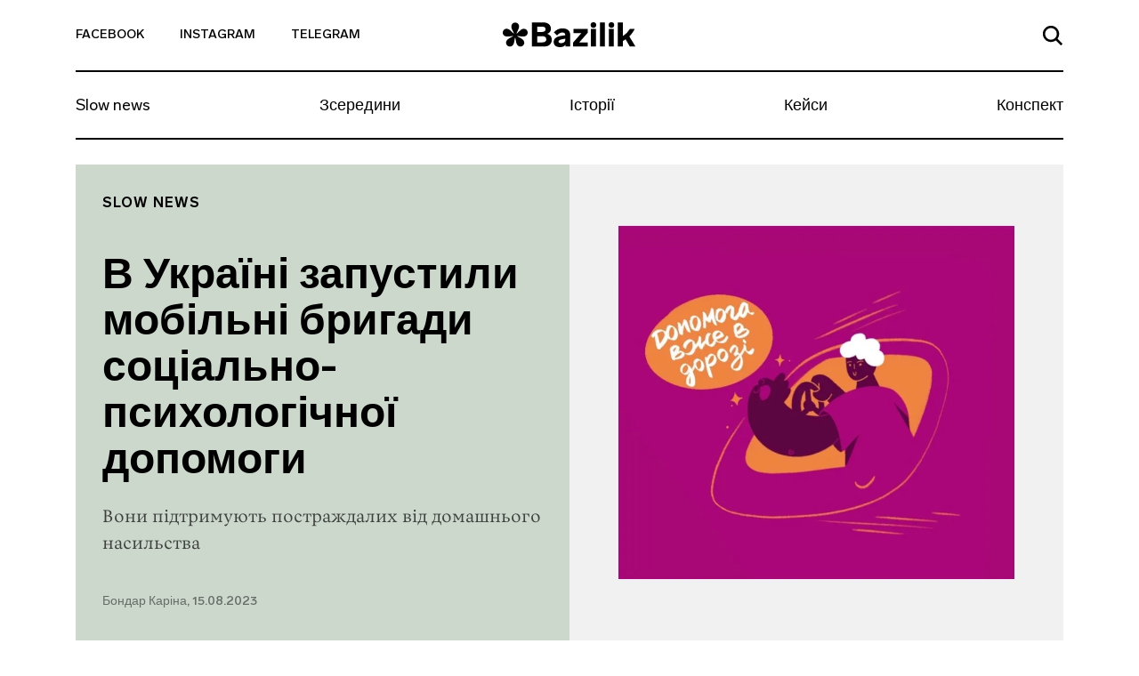

--- FILE ---
content_type: text/html; charset=UTF-8
request_url: https://bazilik.media/v-ukraini-zapustyly-mobilni-bryhady-sotsialno-psykholohichnoi-dopomohy/
body_size: 28731
content:
<!doctype html><html lang="uk" prefix="og: http://ogp.me/ns# article: http://ogp.me/ns/article#" prefix="og: https://ogp.me/ns#"><head><script data-no-optimize="1">var litespeed_docref=sessionStorage.getItem("litespeed_docref");litespeed_docref&&(Object.defineProperty(document,"referrer",{get:function(){return litespeed_docref}}),sessionStorage.removeItem("litespeed_docref"));</script> <meta charset="UTF-8"><meta name="viewport" content="width=device-width, initial-scale=1"><link rel="profile" href="https://gmpg.org/xfn/11"><style>img:is([sizes="auto" i], [sizes^="auto," i]) { contain-intrinsic-size: 3000px 1500px }</style><title>В Україні запустили мобільні бригади соціально-психологічної допомоги   - Bazilik Media</title><meta name="description" content="Вони підтримують постраждалих від домашнього насильства"/><meta name="robots" content="follow, index, max-snippet:-1, max-video-preview:-1, max-image-preview:large"/><link rel="canonical" href="https://bazilik.media/v-ukraini-zapustyly-mobilni-bryhady-sotsialno-psykholohichnoi-dopomohy/" /><meta property="og:locale" content="uk_UA" /><meta property="og:type" content="article" /><meta property="og:title" content="В Україні запустили мобільні бригади соціально-психологічної допомоги   - Bazilik Media" /><meta property="og:description" content="Вони підтримують постраждалих від домашнього насильства" /><meta property="og:url" content="https://bazilik.media/v-ukraini-zapustyly-mobilni-bryhady-sotsialno-psykholohichnoi-dopomohy/" /><meta property="og:site_name" content="Bazilik Media" /><meta property="article:publisher" content="https://www.facebook.com/bazilikschool/" /><meta property="article:section" content="Slow news" /><meta property="og:image" content="https://bazilik.media/wp-content/uploads/2023/08/15/img_3909.jpeg" /><meta property="og:image:secure_url" content="https://bazilik.media/wp-content/uploads/2023/08/15/img_3909.jpeg" /><meta property="og:image:width" content="1920" /><meta property="og:image:height" content="1010" /><meta property="og:image:alt" content="В Україні запустили мобільні бригади соціально-психологічної допомоги  " /><meta property="og:image:type" content="image/jpeg" /><meta property="article:published_time" content="2023-08-15T17:20:50+03:00" /><meta name="twitter:card" content="summary_large_image" /><meta name="twitter:title" content="В Україні запустили мобільні бригади соціально-психологічної допомоги   - Bazilik Media" /><meta name="twitter:description" content="Вони підтримують постраждалих від домашнього насильства" /><meta name="twitter:image" content="https://bazilik.media/wp-content/uploads/2023/08/15/img_3909.jpeg" /><meta name="twitter:label1" content="Написано" /><meta name="twitter:data1" content="Бондар Каріна" /><meta name="twitter:label2" content="Час для читання" /><meta name="twitter:data2" content="Менше хвилини" /> <script type="application/ld+json" class="rank-math-schema">{"@context":"https://schema.org","@graph":[{"@type":["NewsMediaOrganization","Organization"],"@id":"https://bazilik.media/#organization","name":"Bazilik Media","url":"https://bazilik.media","sameAs":["https://www.facebook.com/bazilikschool/","https://www.instagram.com/bazilik_school/"]},{"@type":"WebSite","@id":"https://bazilik.media/#website","url":"https://bazilik.media","name":"Bazilik Media","alternateName":"\u0411\u0430\u0437\u0438\u043b\u0456\u043a \u043c\u0435\u0434\u0456\u0430","publisher":{"@id":"https://bazilik.media/#organization"},"inLanguage":"uk"},{"@type":"ImageObject","@id":"https://bazilik.media/wp-content/uploads/2023/08/15/img_3909.jpeg","url":"https://bazilik.media/wp-content/uploads/2023/08/15/img_3909.jpeg","width":"1920","height":"1010","inLanguage":"uk"},{"@type":"WebPage","@id":"https://bazilik.media/v-ukraini-zapustyly-mobilni-bryhady-sotsialno-psykholohichnoi-dopomohy/#webpage","url":"https://bazilik.media/v-ukraini-zapustyly-mobilni-bryhady-sotsialno-psykholohichnoi-dopomohy/","name":"\u0412 \u0423\u043a\u0440\u0430\u0457\u043d\u0456 \u0437\u0430\u043f\u0443\u0441\u0442\u0438\u043b\u0438 \u043c\u043e\u0431\u0456\u043b\u044c\u043d\u0456 \u0431\u0440\u0438\u0433\u0430\u0434\u0438 \u0441\u043e\u0446\u0456\u0430\u043b\u044c\u043d\u043e-\u043f\u0441\u0438\u0445\u043e\u043b\u043e\u0433\u0456\u0447\u043d\u043e\u0457 \u0434\u043e\u043f\u043e\u043c\u043e\u0433\u0438\u00a0\u00a0 - Bazilik Media","datePublished":"2023-08-15T17:20:50+03:00","dateModified":"2023-08-15T17:20:50+03:00","isPartOf":{"@id":"https://bazilik.media/#website"},"primaryImageOfPage":{"@id":"https://bazilik.media/wp-content/uploads/2023/08/15/img_3909.jpeg"},"inLanguage":"uk"},{"@type":"Person","@id":"https://bazilik.media/author/karina-bondar/","name":"\u0411\u043e\u043d\u0434\u0430\u0440 \u041a\u0430\u0440\u0456\u043d\u0430","url":"https://bazilik.media/author/karina-bondar/","image":{"@type":"ImageObject","@id":"https://bazilik.media/wp-content/litespeed/avatar/89f5e9958b37eab6875428b53cf44909.jpg?ver=1768390646","url":"https://bazilik.media/wp-content/litespeed/avatar/89f5e9958b37eab6875428b53cf44909.jpg?ver=1768390646","caption":"\u0411\u043e\u043d\u0434\u0430\u0440 \u041a\u0430\u0440\u0456\u043d\u0430","inLanguage":"uk"},"worksFor":{"@id":"https://bazilik.media/#organization"}},{"@type":"NewsArticle","headline":"\u0412 \u0423\u043a\u0440\u0430\u0457\u043d\u0456 \u0437\u0430\u043f\u0443\u0441\u0442\u0438\u043b\u0438 \u043c\u043e\u0431\u0456\u043b\u044c\u043d\u0456 \u0431\u0440\u0438\u0433\u0430\u0434\u0438 \u0441\u043e\u0446\u0456\u0430\u043b\u044c\u043d\u043e-\u043f\u0441\u0438\u0445\u043e\u043b\u043e\u0433\u0456\u0447\u043d\u043e\u0457 \u0434\u043e\u043f\u043e\u043c\u043e\u0433\u0438\u00a0\u00a0 - Bazilik Media","datePublished":"2023-08-15T17:20:50+03:00","dateModified":"2023-08-15T17:20:50+03:00","author":{"@id":"https://bazilik.media/author/karina-bondar/","name":"\u0411\u043e\u043d\u0434\u0430\u0440 \u041a\u0430\u0440\u0456\u043d\u0430"},"publisher":{"@id":"https://bazilik.media/#organization"},"description":"\u0412\u043e\u043d\u0438 \u043f\u0456\u0434\u0442\u0440\u0438\u043c\u0443\u044e\u0442\u044c \u043f\u043e\u0441\u0442\u0440\u0430\u0436\u0434\u0430\u043b\u0438\u0445 \u0432\u0456\u0434 \u0434\u043e\u043c\u0430\u0448\u043d\u044c\u043e\u0433\u043e \u043d\u0430\u0441\u0438\u043b\u044c\u0441\u0442\u0432\u0430","name":"\u0412 \u0423\u043a\u0440\u0430\u0457\u043d\u0456 \u0437\u0430\u043f\u0443\u0441\u0442\u0438\u043b\u0438 \u043c\u043e\u0431\u0456\u043b\u044c\u043d\u0456 \u0431\u0440\u0438\u0433\u0430\u0434\u0438 \u0441\u043e\u0446\u0456\u0430\u043b\u044c\u043d\u043e-\u043f\u0441\u0438\u0445\u043e\u043b\u043e\u0433\u0456\u0447\u043d\u043e\u0457 \u0434\u043e\u043f\u043e\u043c\u043e\u0433\u0438\u00a0\u00a0 - Bazilik Media","@id":"https://bazilik.media/v-ukraini-zapustyly-mobilni-bryhady-sotsialno-psykholohichnoi-dopomohy/#richSnippet","isPartOf":{"@id":"https://bazilik.media/v-ukraini-zapustyly-mobilni-bryhady-sotsialno-psykholohichnoi-dopomohy/#webpage"},"image":{"@id":"https://bazilik.media/wp-content/uploads/2023/08/15/img_3909.jpeg"},"inLanguage":"uk","mainEntityOfPage":{"@id":"https://bazilik.media/v-ukraini-zapustyly-mobilni-bryhady-sotsialno-psykholohichnoi-dopomohy/#webpage"}}]}</script> <link rel='dns-prefetch' href='//cdnjs.cloudflare.com' /><link rel='dns-prefetch' href='//stackpath.bootstrapcdn.com' /><link rel='dns-prefetch' href='//cdn.jsdelivr.net' /><link rel='dns-prefetch' href='//ceditor.setka.io' /><link rel="alternate" type="application/rss+xml" title="Bazilik Media &raquo; стрічка" href="https://bazilik.media/feed/" /><link rel="alternate" type="application/rss+xml" title="Bazilik Media &raquo; Канал коментарів" href="https://bazilik.media/comments/feed/" /><style id="litespeed-ccss">ul{box-sizing:border-box}:root{--wp--preset--font-size--normal:16px;--wp--preset--font-size--huge:42px}:root{--wp--preset--aspect-ratio--square:1;--wp--preset--aspect-ratio--4-3:4/3;--wp--preset--aspect-ratio--3-4:3/4;--wp--preset--aspect-ratio--3-2:3/2;--wp--preset--aspect-ratio--2-3:2/3;--wp--preset--aspect-ratio--16-9:16/9;--wp--preset--aspect-ratio--9-16:9/16;--wp--preset--color--black:#000;--wp--preset--color--cyan-bluish-gray:#abb8c3;--wp--preset--color--white:#fff;--wp--preset--color--pale-pink:#f78da7;--wp--preset--color--vivid-red:#cf2e2e;--wp--preset--color--luminous-vivid-orange:#ff6900;--wp--preset--color--luminous-vivid-amber:#fcb900;--wp--preset--color--light-green-cyan:#7bdcb5;--wp--preset--color--vivid-green-cyan:#00d084;--wp--preset--color--pale-cyan-blue:#8ed1fc;--wp--preset--color--vivid-cyan-blue:#0693e3;--wp--preset--color--vivid-purple:#9b51e0;--wp--preset--gradient--vivid-cyan-blue-to-vivid-purple:linear-gradient(135deg,rgba(6,147,227,1) 0%,#9b51e0 100%);--wp--preset--gradient--light-green-cyan-to-vivid-green-cyan:linear-gradient(135deg,#7adcb4 0%,#00d082 100%);--wp--preset--gradient--luminous-vivid-amber-to-luminous-vivid-orange:linear-gradient(135deg,rgba(252,185,0,1) 0%,rgba(255,105,0,1) 100%);--wp--preset--gradient--luminous-vivid-orange-to-vivid-red:linear-gradient(135deg,rgba(255,105,0,1) 0%,#cf2e2e 100%);--wp--preset--gradient--very-light-gray-to-cyan-bluish-gray:linear-gradient(135deg,#eee 0%,#a9b8c3 100%);--wp--preset--gradient--cool-to-warm-spectrum:linear-gradient(135deg,#4aeadc 0%,#9778d1 20%,#cf2aba 40%,#ee2c82 60%,#fb6962 80%,#fef84c 100%);--wp--preset--gradient--blush-light-purple:linear-gradient(135deg,#ffceec 0%,#9896f0 100%);--wp--preset--gradient--blush-bordeaux:linear-gradient(135deg,#fecda5 0%,#fe2d2d 50%,#6b003e 100%);--wp--preset--gradient--luminous-dusk:linear-gradient(135deg,#ffcb70 0%,#c751c0 50%,#4158d0 100%);--wp--preset--gradient--pale-ocean:linear-gradient(135deg,#fff5cb 0%,#b6e3d4 50%,#33a7b5 100%);--wp--preset--gradient--electric-grass:linear-gradient(135deg,#caf880 0%,#71ce7e 100%);--wp--preset--gradient--midnight:linear-gradient(135deg,#020381 0%,#2874fc 100%);--wp--preset--font-size--small:13px;--wp--preset--font-size--medium:20px;--wp--preset--font-size--large:36px;--wp--preset--font-size--x-large:42px;--wp--preset--spacing--20:.44rem;--wp--preset--spacing--30:.67rem;--wp--preset--spacing--40:1rem;--wp--preset--spacing--50:1.5rem;--wp--preset--spacing--60:2.25rem;--wp--preset--spacing--70:3.38rem;--wp--preset--spacing--80:5.06rem;--wp--preset--shadow--natural:6px 6px 9px rgba(0,0,0,.2);--wp--preset--shadow--deep:12px 12px 50px rgba(0,0,0,.4);--wp--preset--shadow--sharp:6px 6px 0px rgba(0,0,0,.2);--wp--preset--shadow--outlined:6px 6px 0px -3px rgba(255,255,255,1),6px 6px rgba(0,0,0,1);--wp--preset--shadow--crisp:6px 6px 0px rgba(0,0,0,1)}html{line-height:1.15;-webkit-text-size-adjust:100%}body{margin:0}h1{font-size:2em;margin:.67em 0}a{background-color:transparent}img{border-style:none}button,input{font-family:inherit;font-size:100%;line-height:1.15;margin:0}button,input{overflow:visible}button{text-transform:none}button,[type=button]{-webkit-appearance:button}button::-moz-focus-inner,[type=button]::-moz-focus-inner{border-style:none;padding:0}button:-moz-focusring,[type=button]:-moz-focusring{outline:1px dotted ButtonText}::-webkit-file-upload-button{-webkit-appearance:button;font:inherit}:root{--blue:#007bff;--indigo:#6610f2;--purple:#6f42c1;--pink:#e83e8c;--red:#dc3545;--orange:#fd7e14;--yellow:#ffc107;--green:#28a745;--teal:#20c997;--cyan:#17a2b8;--white:#fff;--gray:#6c757d;--gray-dark:#343a40;--primary:#007bff;--secondary:#6c757d;--success:#28a745;--info:#17a2b8;--warning:#ffc107;--danger:#dc3545;--light:#f8f9fa;--dark:#343a40;--breakpoint-xs:0;--breakpoint-sm:576px;--breakpoint-md:768px;--breakpoint-lg:992px;--breakpoint-xl:1200px;--font-family-sans-serif:-apple-system,BlinkMacSystemFont,"Segoe UI",Roboto,"Helvetica Neue",Arial,"Noto Sans",sans-serif,"Apple Color Emoji","Segoe UI Emoji","Segoe UI Symbol","Noto Color Emoji";--font-family-monospace:SFMono-Regular,Menlo,Monaco,Consolas,"Liberation Mono","Courier New",monospace}*,:before,:after{box-sizing:border-box}html{font-family:sans-serif;line-height:1.15;-webkit-text-size-adjust:100%}header,nav,section{display:block}body{margin:0;font-family:-apple-system,BlinkMacSystemFont,Segoe UI,Roboto,Helvetica Neue,Arial,Noto Sans,sans-serif,Apple Color Emoji,Segoe UI Emoji,Segoe UI Symbol,Noto Color Emoji;font-size:1rem;font-weight:400;line-height:1.5;color:#212529;text-align:left;background-color:#fff}h1{margin-top:0;margin-bottom:.5rem}ul{margin-top:0;margin-bottom:1rem}a{color:#007bff;text-decoration:none;background-color:transparent}img{vertical-align:middle;border-style:none}svg{overflow:hidden;vertical-align:middle}button{border-radius:0}input,button{margin:0;font-family:inherit;font-size:inherit;line-height:inherit}button,input{overflow:visible}button{text-transform:none}button,[type=button]{-webkit-appearance:button}button::-moz-focus-inner,[type=button]::-moz-focus-inner{padding:0;border-style:none}::-webkit-file-upload-button{font:inherit;-webkit-appearance:button}h1{margin-bottom:.5rem;font-weight:500;line-height:1.2}h1{font-size:2.5rem}.container{width:100%;padding-right:15px;padding-left:15px;margin-right:auto;margin-left:auto}.row{display:-ms-flexbox;display:flex;-ms-flex-wrap:wrap;flex-wrap:wrap;margin-right:-15px;margin-left:-15px}.no-gutters{margin-right:0;margin-left:0}.no-gutters>[class*=col-]{padding-right:0;padding-left:0}.col-3,.col-6,.col-12,.col-md-4,.col-md-6,.col-lg-4{position:relative;width:100%;padding-right:15px;padding-left:15px}.col-3{-ms-flex:0 0 25%;flex:0 0 25%;max-width:25%}.col-6{-ms-flex:0 0 50%;flex:0 0 50%;max-width:50%}.col-12{-ms-flex:0 0 100%;flex:0 0 100%;max-width:100%}.form-control{display:block;width:100%;height:calc(1.5em + .75rem + 2px);padding:.375rem .75rem;font-size:1rem;font-weight:400;line-height:1.5;color:#495057;background-color:#fff;background-clip:padding-box;border:1px solid #ced4da;border-radius:.25rem}.form-control::-ms-expand{background-color:transparent;border:0}.form-control:-ms-input-placeholder{color:#6c757d;opacity:1}.collapse:not(.show){display:none}.navbar{position:relative;display:-ms-flexbox;display:flex;-ms-flex-wrap:wrap;flex-wrap:wrap;-ms-flex-align:center;align-items:center;-ms-flex-pack:justify;justify-content:space-between;padding:.5rem 1rem}.navbar-collapse{-ms-flex-preferred-size:100%;flex-basis:100%;-ms-flex-positive:1;flex-grow:1;-ms-flex-align:center;align-items:center}.navbar-toggler{padding:.25rem .75rem;font-size:1.25rem;line-height:1;background-color:transparent;border:1px solid transparent;border-radius:.25rem}.navbar-toggler-icon{display:inline-block;width:1.5em;height:1.5em;vertical-align:middle;content:"";background:no-repeat center center;background-size:100% 100%}.d-flex{display:-ms-flexbox!important;display:flex!important}.justify-content-end{-ms-flex-pack:end!important;justify-content:flex-end!important}.justify-content-center{-ms-flex-pack:center!important;justify-content:center!important}.justify-content-between{-ms-flex-pack:justify!important;justify-content:space-between!important}.align-items-end{-ms-flex-align:end!important;align-items:flex-end!important}.align-items-center{-ms-flex-align:center!important;align-items:center!important}.align-content-center{-ms-flex-line-pack:center!important;align-content:center!important}.w-100{width:100%!important}.text-left{text-align:left!important}.text-right{text-align:right!important}body,button,input{color:#212121;font-family:Lab Grotesque,sans-serif;font-size:10px;line-height:1.5}h1{clear:both}html{box-sizing:border-box}*,:before,:after{box-sizing:inherit}body{position:relative;background:#fff}ul{margin:0 0 1.5em 3em}ul{list-style:disc}img{height:auto;max-width:100%}.bz-fallback{display:none;position:absolute;top:0;bottom:0;left:0;right:0;width:100%;height:100%;z-index:15;background:rgba(255,255,255,.7)}button{border:1px solid;border-color:#ccc #ccc #bbb;border-radius:3px;background:#e6e6e6;color:rgba(0,0,0,.8);font-size:.04688rem;line-height:1;padding:.6em 1em .4em}input[type=text]{color:#000;border:1px solid #000;border-radius:0;padding:3px}a{color:#000}a:visited{color:#212121}.bz-header .mi-hidden{display:none}.bz-topnav{min-height:81px;background-color:#fff;border-bottom:2px solid #000;position:relative}.bz-topnav__social-link{display:inline-block;vertical-align:middle;font-family:Lab Grotesque,sans-serif;font-size:14px;font-weight:500;color:#000;text-transform:uppercase;padding-top:25px;padding-bottom:25px}.bz-topnav__logo{display:inline-block;vertical-align:middle}.bz-topnav__search-link{display:inline-block}.bz-topnav__search-icon{max-width:22px}.bz-topnav__toggler{border:0;padding-right:0;margin-left:40px;vertical-align:middle;margin-top:-3px}.bz-topnav__toggler-icon{width:26px;height:18px;display:block}.bz-nav{padding-left:0;padding-right:0}.bz-nav__list{width:100%;margin:0!important;padding:0;list-style-type:none;overflow-y:hidden}.bz-nav__link{font-family:Lab Grotesque,sans-serif;font-size:18px;font-weight:400;color:#000;line-height:22px;display:block}.bz-nav__item{-ms-flex:0 0 auto;flex:0 0 auto;width:auto;max-width:100%}.bz-nav__item+.bz-nav__item .bz-nav__link{padding-left:10px;padding-right:10px}.bz-nav__item:last-of-type .bz-nav__link{padding-right:0}.bz-nav__item .bz-nav__link{padding-right:10px}.bz-nav__collapse{overflow:hidden}.bz-search{display:none;position:absolute;top:100%;width:100%;left:0;right:0;padding-top:45px;padding-bottom:68px;padding-left:15px;padding-right:15px;z-index:15;background-color:#fff}.bz-search-close{height:19px;width:19px;margin-right:17px;padding:0;background-color:transparent;border:0;margin-bottom:2px}.bz-search input.bz-search-input{max-width:656px;width:100%;font-family:Lab Grotesque,sans-serif;font-size:16px;font-weight:500;color:#000;line-height:19px;padding-bottom:5px;padding-left:15px;padding-right:15px;border-radius:0;border-left:0;border-top:0;border-right:0;border-bottom:2px solid #000}.bz-search input.bz-search-input::-webkit-input-placeholder{color:#000;font-size:16px;font-weight:500}.bz-search input.bz-search-input::-moz-placeholder{color:#000;font-size:16px;font-weight:500}.bz-search input.bz-search-input:-moz-placeholder{color:#000;font-size:16px;font-weight:500}.bz-search input.bz-search-input:-ms-input-placeholder{color:#000;font-size:16px;font-weight:500}.bz-subscribe__msg{display:none;background-color:#000;position:absolute;left:0;right:0;top:0;bottom:0}.bz-subscribe__msg-wrap{position:relative}.bz-subscribe__msg-wrap,.bz-subscribe__msg-row{height:100%}.bz-subscribe--hidden{display:none}.bz-subscribe__text{font-family:Lab Grotesque,sans-serif;font-size:22px;font-weight:500;color:#fff}.bz-subscribe__close{position:absolute;right:13px;top:14px;width:40px;height:40px;border-radius:50%;text-align:center;padding:9px;background-color:#fff;z-index:9}.bz-subscribe button.bz-subscribe__btn .bz-subscribe__btn-icon{display:none}.bz-article{padding-top:50px;background-color:#fff}.bz-post-header-5 .bz-header{background-size:cover;width:100%}.bz-post-header-5 .bz-post-header__inf-box{display:-ms-flexbox;display:flex;-ms-flex-direction:column;flex-direction:column;-ms-flex-pack:justify;justify-content:space-between;min-height:100%;background-color:#f1f1f1}.bz-post-header-5 .bz-post-header__wrap{min-height:585px;padding-bottom:30px}.bz-post-header-5 .bz-post-header__categories{display:-ms-flexbox;display:flex;-ms-flex-wrap:wrap;flex-wrap:wrap;margin-bottom:30px}.bz-post-header-5 .bz-post-header__category{text-transform:uppercase;display:block;letter-spacing:1px}.bz-post-header-5 .bz-post-header__title{margin-bottom:20px}.bz-post-header-5 .bz-post-header__desc{line-height:1.5;margin-bottom:30px}.bz-post-header-5 .bz-post-header__author{display:block;line-height:17px;font-family:Lab Grotesque,sans-serif;font-size:14px;font-weight:500;color:rgba(0,0,0,.5)}.bz-post-header-5 .bz-post-header__author:visited{color:rgba(0,0,0,.5)}.bz-post-header-5 .bz-topnav{background-color:transparent}.bz-post-header-5 .bz-topnav__social-link{font-family:Lab Grotesque,sans-serif;font-size:14px;font-weight:500;color:#000}.bz-post-header-5 .bz-nav:after{display:none}@media (min-width:320px){.bz-post-header-5 .bz-topnav{border-bottom:2px solid #000!important}.bz-post-header-5 .bz-topnav .bz-topnav__search-icon{fill:#000!important}.bz-post-header-5 .bz-nav__list{border-bottom:2px solid #000!important}.bz-post-header-5 .bz-nav__link{font-family:Lab Grotesque,sans-serif;font-size:18px;font-weight:400;color:#000;line-height:1.1}}@media (min-width:576px){.container{max-width:540px}}@media (min-width:768px){.container{max-width:720px}.col-md-4{-ms-flex:0 0 33.33333%;flex:0 0 33.33333%;max-width:33.33333%}.col-md-6{-ms-flex:0 0 50%;flex:0 0 50%;max-width:50%}.bz-post-header-5 .bz-header .bz-header__img{display:none}.bz-post-header-5 .bz-post-header__img{background-size:cover;background-position:center center;width:100%}.bz-post-header-5 .bz-post-header__wrap{padding-top:20px}.bz-post-header-5 .bz-post-header__category{font-family:Lab Grotesque,sans-serif;font-size:16px;font-weight:600;color:#000;line-height:19px}.bz-post-header-5 .bz-post-header__category:visited{color:#000}}@media (min-width:768px) and (max-width:991px){.bz-post-header-5 .bz-post-header__inf-box{padding:28px}.bz-post-header-5 .bz-post-header__category{margin-bottom:5px}.bz-post-header-5 .bz-post-header__title{font-family:Lab Grotesque,sans-serif;font-size:25px;font-weight:600;color:#000;line-height:1.1}.bz-post-header-5 .bz-post-header__desc{font-family:Vesterbro,sans-serif;font-size:18px;font-weight:300;color:rgba(0,0,0,.7)}}@media (min-width:991px){.bz-post-header-5 .bz-post-header__inf-box{padding:35px 30px}.bz-post-header-5 .bz-post-header__category{margin-bottom:5px}}@media (min-width:992px){.container{max-width:960px}.col-lg-4{-ms-flex:0 0 33.33333%;flex:0 0 33.33333%;max-width:33.33333%}.navbar-expand-lg{-ms-flex-flow:row nowrap;flex-flow:row nowrap;-ms-flex-pack:start;justify-content:flex-start}.navbar-expand-lg .navbar-collapse{display:-ms-flexbox!important;display:flex!important;-ms-flex-preferred-size:auto;flex-basis:auto}.text-lg-center{text-align:center!important}.bz-post-header-5 .bz-post-header__title{font-family:Lab Grotesque,sans-serif;font-size:48px;font-weight:600;color:#000;line-height:1.1}.bz-post-header-5 .bz-post-header__desc{font-family:Vesterbro,sans-serif;font-size:20px;font-weight:300;color:rgba(0,0,0,.7)}.bz-topnav__toggler{display:none}.bz-topnav__social-link{padding-right:40px}.bz-topnav__logo{padding-top:7px;font-family:Lab Grotesque,sans-serif;font-size:38px;font-weight:800;color:#000}.bz-topnav__search-link{padding:24px 0}.bz-nav__link{padding-top:21px;padding-bottom:26px}}@media (min-width:1200px){.container{max-width:1140px}}@media (max-width:991px){body.bz-line-mobile .bz-nav__list{border-bottom:2px solid #000}.bz-topnav__social-link{padding-right:15px}.bz-topnav__logo{padding:15px 0;font-family:Lab Grotesque,sans-serif;font-size:24px;font-weight:800;color:#000}.bz-topnav__search-link{padding:26px 0}.bz-nav__list{overflow-x:scroll}.bz-nav__link{padding-top:13px;padding-bottom:18px}}@media (max-width:767px){.bz-post-header-5 .bz-header{background-image:none!important;background-color:#f1f1f1}.bz-post-header-5 .bz-header .bz-header__img{display:block;margin:20px auto 25px;background-size:cover;background-position:center center;height:264px}.bz-post-header-5 .bz-post-header__img{display:none}.bz-post-header-5 .bz-post-header__inf-box{background-color:transparent}.bz-post-header-5 .bz-post-header__category{margin-top:5px;margin-bottom:5px;font-family:Lab Grotesque,sans-serif;font-size:10px;font-weight:600;color:#000;line-height:12px}.bz-post-header-5 .bz-post-header__category:visited{color:#000}.bz-post-header-5 .bz-post-header__title{font-family:Lab Grotesque,sans-serif;font-size:32px;font-weight:600;color:#000;line-height:38px}.bz-post-header-5 .bz-post-header__desc{font-family:Vesterbro,sans-serif;font-size:20px;font-weight:300;color:rgba(0,0,0,.7)}.bz-post-header-5 .bz-post-header__author{margin-bottom:20px}.bz-post-header-5 .bz-post-header__categories{margin-top:14px}.bz-nav__item:last-of-type .bz-nav__link{padding-right:30px}.bz-hidden-sm{display:none}.bz-nav{overflow:hidden;position:relative}.bz-nav:after{content:"";width:54px;height:100%;display:block;position:absolute;top:0;right:0;background:linear-gradient(270deg,#fff 2.27%,rgba(255,255,255,.5) 52.58%,rgba(255,255,255,0) 87.04%)}.bz-hidden-sm{display:none}}</style><link rel="preload" data-asynced="1" data-optimized="2" as="style" onload="this.onload=null;this.rel='stylesheet'" href="https://bazilik.media/wp-content/litespeed/ucss/d6ca7e4896929b30c8771738d40a0743.css?ver=96a2a" /><script data-optimized="1" type="litespeed/javascript" data-src="https://bazilik.media/wp-content/plugins/litespeed-cache/assets/js/css_async.min.js"></script> <style id='safe-svg-svg-icon-style-inline-css' type='text/css'>.safe-svg-cover{text-align:center}.safe-svg-cover .safe-svg-inside{display:inline-block;max-width:100%}.safe-svg-cover svg{height:100%;max-height:100%;max-width:100%;width:100%}</style><style id='classic-theme-styles-inline-css' type='text/css'>/*! This file is auto-generated */
.wp-block-button__link{color:#fff;background-color:#32373c;border-radius:9999px;box-shadow:none;text-decoration:none;padding:calc(.667em + 2px) calc(1.333em + 2px);font-size:1.125em}.wp-block-file__button{background:#32373c;color:#fff;text-decoration:none}</style><style id='global-styles-inline-css' type='text/css'>:root{--wp--preset--aspect-ratio--square: 1;--wp--preset--aspect-ratio--4-3: 4/3;--wp--preset--aspect-ratio--3-4: 3/4;--wp--preset--aspect-ratio--3-2: 3/2;--wp--preset--aspect-ratio--2-3: 2/3;--wp--preset--aspect-ratio--16-9: 16/9;--wp--preset--aspect-ratio--9-16: 9/16;--wp--preset--color--black: #000000;--wp--preset--color--cyan-bluish-gray: #abb8c3;--wp--preset--color--white: #ffffff;--wp--preset--color--pale-pink: #f78da7;--wp--preset--color--vivid-red: #cf2e2e;--wp--preset--color--luminous-vivid-orange: #ff6900;--wp--preset--color--luminous-vivid-amber: #fcb900;--wp--preset--color--light-green-cyan: #7bdcb5;--wp--preset--color--vivid-green-cyan: #00d084;--wp--preset--color--pale-cyan-blue: #8ed1fc;--wp--preset--color--vivid-cyan-blue: #0693e3;--wp--preset--color--vivid-purple: #9b51e0;--wp--preset--gradient--vivid-cyan-blue-to-vivid-purple: linear-gradient(135deg,rgba(6,147,227,1) 0%,rgb(155,81,224) 100%);--wp--preset--gradient--light-green-cyan-to-vivid-green-cyan: linear-gradient(135deg,rgb(122,220,180) 0%,rgb(0,208,130) 100%);--wp--preset--gradient--luminous-vivid-amber-to-luminous-vivid-orange: linear-gradient(135deg,rgba(252,185,0,1) 0%,rgba(255,105,0,1) 100%);--wp--preset--gradient--luminous-vivid-orange-to-vivid-red: linear-gradient(135deg,rgba(255,105,0,1) 0%,rgb(207,46,46) 100%);--wp--preset--gradient--very-light-gray-to-cyan-bluish-gray: linear-gradient(135deg,rgb(238,238,238) 0%,rgb(169,184,195) 100%);--wp--preset--gradient--cool-to-warm-spectrum: linear-gradient(135deg,rgb(74,234,220) 0%,rgb(151,120,209) 20%,rgb(207,42,186) 40%,rgb(238,44,130) 60%,rgb(251,105,98) 80%,rgb(254,248,76) 100%);--wp--preset--gradient--blush-light-purple: linear-gradient(135deg,rgb(255,206,236) 0%,rgb(152,150,240) 100%);--wp--preset--gradient--blush-bordeaux: linear-gradient(135deg,rgb(254,205,165) 0%,rgb(254,45,45) 50%,rgb(107,0,62) 100%);--wp--preset--gradient--luminous-dusk: linear-gradient(135deg,rgb(255,203,112) 0%,rgb(199,81,192) 50%,rgb(65,88,208) 100%);--wp--preset--gradient--pale-ocean: linear-gradient(135deg,rgb(255,245,203) 0%,rgb(182,227,212) 50%,rgb(51,167,181) 100%);--wp--preset--gradient--electric-grass: linear-gradient(135deg,rgb(202,248,128) 0%,rgb(113,206,126) 100%);--wp--preset--gradient--midnight: linear-gradient(135deg,rgb(2,3,129) 0%,rgb(40,116,252) 100%);--wp--preset--font-size--small: 13px;--wp--preset--font-size--medium: 20px;--wp--preset--font-size--large: 36px;--wp--preset--font-size--x-large: 42px;--wp--preset--spacing--20: 0.44rem;--wp--preset--spacing--30: 0.67rem;--wp--preset--spacing--40: 1rem;--wp--preset--spacing--50: 1.5rem;--wp--preset--spacing--60: 2.25rem;--wp--preset--spacing--70: 3.38rem;--wp--preset--spacing--80: 5.06rem;--wp--preset--shadow--natural: 6px 6px 9px rgba(0, 0, 0, 0.2);--wp--preset--shadow--deep: 12px 12px 50px rgba(0, 0, 0, 0.4);--wp--preset--shadow--sharp: 6px 6px 0px rgba(0, 0, 0, 0.2);--wp--preset--shadow--outlined: 6px 6px 0px -3px rgba(255, 255, 255, 1), 6px 6px rgba(0, 0, 0, 1);--wp--preset--shadow--crisp: 6px 6px 0px rgba(0, 0, 0, 1);}:where(.is-layout-flex){gap: 0.5em;}:where(.is-layout-grid){gap: 0.5em;}body .is-layout-flex{display: flex;}.is-layout-flex{flex-wrap: wrap;align-items: center;}.is-layout-flex > :is(*, div){margin: 0;}body .is-layout-grid{display: grid;}.is-layout-grid > :is(*, div){margin: 0;}:where(.wp-block-columns.is-layout-flex){gap: 2em;}:where(.wp-block-columns.is-layout-grid){gap: 2em;}:where(.wp-block-post-template.is-layout-flex){gap: 1.25em;}:where(.wp-block-post-template.is-layout-grid){gap: 1.25em;}.has-black-color{color: var(--wp--preset--color--black) !important;}.has-cyan-bluish-gray-color{color: var(--wp--preset--color--cyan-bluish-gray) !important;}.has-white-color{color: var(--wp--preset--color--white) !important;}.has-pale-pink-color{color: var(--wp--preset--color--pale-pink) !important;}.has-vivid-red-color{color: var(--wp--preset--color--vivid-red) !important;}.has-luminous-vivid-orange-color{color: var(--wp--preset--color--luminous-vivid-orange) !important;}.has-luminous-vivid-amber-color{color: var(--wp--preset--color--luminous-vivid-amber) !important;}.has-light-green-cyan-color{color: var(--wp--preset--color--light-green-cyan) !important;}.has-vivid-green-cyan-color{color: var(--wp--preset--color--vivid-green-cyan) !important;}.has-pale-cyan-blue-color{color: var(--wp--preset--color--pale-cyan-blue) !important;}.has-vivid-cyan-blue-color{color: var(--wp--preset--color--vivid-cyan-blue) !important;}.has-vivid-purple-color{color: var(--wp--preset--color--vivid-purple) !important;}.has-black-background-color{background-color: var(--wp--preset--color--black) !important;}.has-cyan-bluish-gray-background-color{background-color: var(--wp--preset--color--cyan-bluish-gray) !important;}.has-white-background-color{background-color: var(--wp--preset--color--white) !important;}.has-pale-pink-background-color{background-color: var(--wp--preset--color--pale-pink) !important;}.has-vivid-red-background-color{background-color: var(--wp--preset--color--vivid-red) !important;}.has-luminous-vivid-orange-background-color{background-color: var(--wp--preset--color--luminous-vivid-orange) !important;}.has-luminous-vivid-amber-background-color{background-color: var(--wp--preset--color--luminous-vivid-amber) !important;}.has-light-green-cyan-background-color{background-color: var(--wp--preset--color--light-green-cyan) !important;}.has-vivid-green-cyan-background-color{background-color: var(--wp--preset--color--vivid-green-cyan) !important;}.has-pale-cyan-blue-background-color{background-color: var(--wp--preset--color--pale-cyan-blue) !important;}.has-vivid-cyan-blue-background-color{background-color: var(--wp--preset--color--vivid-cyan-blue) !important;}.has-vivid-purple-background-color{background-color: var(--wp--preset--color--vivid-purple) !important;}.has-black-border-color{border-color: var(--wp--preset--color--black) !important;}.has-cyan-bluish-gray-border-color{border-color: var(--wp--preset--color--cyan-bluish-gray) !important;}.has-white-border-color{border-color: var(--wp--preset--color--white) !important;}.has-pale-pink-border-color{border-color: var(--wp--preset--color--pale-pink) !important;}.has-vivid-red-border-color{border-color: var(--wp--preset--color--vivid-red) !important;}.has-luminous-vivid-orange-border-color{border-color: var(--wp--preset--color--luminous-vivid-orange) !important;}.has-luminous-vivid-amber-border-color{border-color: var(--wp--preset--color--luminous-vivid-amber) !important;}.has-light-green-cyan-border-color{border-color: var(--wp--preset--color--light-green-cyan) !important;}.has-vivid-green-cyan-border-color{border-color: var(--wp--preset--color--vivid-green-cyan) !important;}.has-pale-cyan-blue-border-color{border-color: var(--wp--preset--color--pale-cyan-blue) !important;}.has-vivid-cyan-blue-border-color{border-color: var(--wp--preset--color--vivid-cyan-blue) !important;}.has-vivid-purple-border-color{border-color: var(--wp--preset--color--vivid-purple) !important;}.has-vivid-cyan-blue-to-vivid-purple-gradient-background{background: var(--wp--preset--gradient--vivid-cyan-blue-to-vivid-purple) !important;}.has-light-green-cyan-to-vivid-green-cyan-gradient-background{background: var(--wp--preset--gradient--light-green-cyan-to-vivid-green-cyan) !important;}.has-luminous-vivid-amber-to-luminous-vivid-orange-gradient-background{background: var(--wp--preset--gradient--luminous-vivid-amber-to-luminous-vivid-orange) !important;}.has-luminous-vivid-orange-to-vivid-red-gradient-background{background: var(--wp--preset--gradient--luminous-vivid-orange-to-vivid-red) !important;}.has-very-light-gray-to-cyan-bluish-gray-gradient-background{background: var(--wp--preset--gradient--very-light-gray-to-cyan-bluish-gray) !important;}.has-cool-to-warm-spectrum-gradient-background{background: var(--wp--preset--gradient--cool-to-warm-spectrum) !important;}.has-blush-light-purple-gradient-background{background: var(--wp--preset--gradient--blush-light-purple) !important;}.has-blush-bordeaux-gradient-background{background: var(--wp--preset--gradient--blush-bordeaux) !important;}.has-luminous-dusk-gradient-background{background: var(--wp--preset--gradient--luminous-dusk) !important;}.has-pale-ocean-gradient-background{background: var(--wp--preset--gradient--pale-ocean) !important;}.has-electric-grass-gradient-background{background: var(--wp--preset--gradient--electric-grass) !important;}.has-midnight-gradient-background{background: var(--wp--preset--gradient--midnight) !important;}.has-small-font-size{font-size: var(--wp--preset--font-size--small) !important;}.has-medium-font-size{font-size: var(--wp--preset--font-size--medium) !important;}.has-large-font-size{font-size: var(--wp--preset--font-size--large) !important;}.has-x-large-font-size{font-size: var(--wp--preset--font-size--x-large) !important;}
:where(.wp-block-post-template.is-layout-flex){gap: 1.25em;}:where(.wp-block-post-template.is-layout-grid){gap: 1.25em;}
:where(.wp-block-columns.is-layout-flex){gap: 2em;}:where(.wp-block-columns.is-layout-grid){gap: 2em;}
:root :where(.wp-block-pullquote){font-size: 1.5em;line-height: 1.6;}</style><link data-asynced="1" as="style" onload="this.onload=null;this.rel='stylesheet'"  rel='preload' id='fontawesome-css' href='//cdnjs.cloudflare.com/ajax/libs/font-awesome/5.10.2/css/fontawesome.min.css?ver=6.7.4' type='text/css' media='all' /><link data-asynced="1" as="style" onload="this.onload=null;this.rel='stylesheet'"  rel='preload' id='all-min-css' href='//cdnjs.cloudflare.com/ajax/libs/font-awesome/5.10.2/css/all.min.css?ver=6.7.4' type='text/css' media='all' /><link data-asynced="1" as="style" onload="this.onload=null;this.rel='stylesheet'"  rel='preload' id='slickcss-css' href='//cdn.jsdelivr.net/npm/slick-carousel@1.8.1/slick/slick.css?ver=6.7.4' type='text/css' media='all' /> <script type="litespeed/javascript" data-src="https://bazilik.media/wp-includes/js/jquery/jquery.min.js" id="jquery-core-js"></script> <script id="bazilik-null-js-after" type="litespeed/javascript">var wpajax={"url":"https://bazilik.media/wp-admin/admin-ajax.php","nonce":"4514a184aa"};var theme_url="https://bazilik.media/wp-content/themes/bazilik"</script> <link rel="https://api.w.org/" href="https://bazilik.media/wp-json/" /><link rel="alternate" title="JSON" type="application/json" href="https://bazilik.media/wp-json/wp/v2/posts/93341" /><link rel="EditURI" type="application/rsd+xml" title="RSD" href="https://bazilik.media/xmlrpc.php?rsd" /><meta name="generator" content="WordPress 6.7.4" /><link rel='shortlink' href='https://bazilik.media/?p=93341' /><link rel="alternate" title="oEmbed (JSON)" type="application/json+oembed" href="https://bazilik.media/wp-json/oembed/1.0/embed?url=https%3A%2F%2Fbazilik.media%2Fv-ukraini-zapustyly-mobilni-bryhady-sotsialno-psykholohichnoi-dopomohy%2F" /><link rel="alternate" title="oEmbed (XML)" type="text/xml+oembed" href="https://bazilik.media/wp-json/oembed/1.0/embed?url=https%3A%2F%2Fbazilik.media%2Fv-ukraini-zapustyly-mobilni-bryhady-sotsialno-psykholohichnoi-dopomohy%2F&#038;format=xml" /><meta property="og:title" name="og:title" content="В Україні запустили мобільні бригади соціально-психологічної допомоги  " /><meta property="og:type" name="og:type" content="article" /><meta property="og:image" name="og:image" content="https://bazilik.media/wp-content/uploads/2023/08/15/img_3909-1024x539.jpeg" /><meta property="og:image" name="og:image" content="https://bazilik.media/wp-content/uploads/2023/08/15/banner_mb-1-1024x576.jpg" /><meta property="og:url" name="og:url" content="https://bazilik.media/v-ukraini-zapustyly-mobilni-bryhady-sotsialno-psykholohichnoi-dopomohy/" /><meta property="og:description" name="og:description" content="Вони підтримують постраждалих від домашнього насильства" /><meta property="og:locale" name="og:locale" content="uk" /><meta property="og:site_name" name="og:site_name" content="Bazilik Media" /><meta property="twitter:card" name="twitter:card" content="summary_large_image" /><meta property="article:section" name="article:section" content="Slow news" /><meta property="article:published_time" name="article:published_time" content="2023-08-15T17:20:50+03:00" /><meta property="article:modified_time" name="article:modified_time" content="2023-08-15T17:20:50+03:00" /><meta property="article:author" name="article:author" content="https://bazilik.media/author/karina-bondar/" /><meta name="generator" content="Elementor 3.33.4; features: e_font_icon_svg, additional_custom_breakpoints; settings: css_print_method-external, google_font-enabled, font_display-swap"> <script type="litespeed/javascript">!function(f,b,e,v,n,t,s){if(f.fbq)return;n=f.fbq=function(){n.callMethod?n.callMethod.apply(n,arguments):n.queue.push(arguments)};if(!f._fbq)f._fbq=n;n.push=n;n.loaded=!0;n.version='2.0';n.queue=[];t=b.createElement(e);t.async=!0;t.src=v;s=b.getElementsByTagName(e)[0];s.parentNode.insertBefore(t,s)}(window,document,'script','https://connect.facebook.net/en_US/fbevents.js?v=next')</script>  <script type="litespeed/javascript">var url=window.location.origin+'?ob=open-bridge';fbq('set','openbridge','540979900301228',url)</script> <script type="litespeed/javascript">fbq('init','540979900301228',{},{"agent":"wordpress-6.7.4-4.0.1"})</script><script type="litespeed/javascript">fbq('track','PageView',[])</script> 
<noscript>
<img height="1" width="1" style="display:none" alt="fbpx"
src="https://www.facebook.com/tr?id=540979900301228&ev=PageView&noscript=1" />
</noscript>
<style type="text/css">.recentcomments a{display:inline !important;padding:0 !important;margin:0 !important;}</style><style>.e-con.e-parent:nth-of-type(n+4):not(.e-lazyloaded):not(.e-no-lazyload),
				.e-con.e-parent:nth-of-type(n+4):not(.e-lazyloaded):not(.e-no-lazyload) * {
					background-image: none !important;
				}
				@media screen and (max-height: 1024px) {
					.e-con.e-parent:nth-of-type(n+3):not(.e-lazyloaded):not(.e-no-lazyload),
					.e-con.e-parent:nth-of-type(n+3):not(.e-lazyloaded):not(.e-no-lazyload) * {
						background-image: none !important;
					}
				}
				@media screen and (max-height: 640px) {
					.e-con.e-parent:nth-of-type(n+2):not(.e-lazyloaded):not(.e-no-lazyload),
					.e-con.e-parent:nth-of-type(n+2):not(.e-lazyloaded):not(.e-no-lazyload) * {
						background-image: none !important;
					}
				}</style><link rel="icon" href="https://bazilik.media/wp-content/uploads/2019/10/11/cropped-favicon-32x32.png" sizes="32x32" /><link rel="icon" href="https://bazilik.media/wp-content/uploads/2019/10/11/cropped-favicon-192x192.png" sizes="192x192" /><link rel="apple-touch-icon" href="https://bazilik.media/wp-content/uploads/2019/10/11/cropped-favicon-180x180.png" /><meta name="msapplication-TileImage" content="https://bazilik.media/wp-content/uploads/2019/10/11/cropped-favicon-270x270.png" /> <script type="litespeed/javascript">(function(w,d,s,l,i){w[l]=w[l]||[];w[l].push({'gtm.start':new Date().getTime(),event:'gtm.js'});var f=d.getElementsByTagName(s)[0],j=d.createElement(s),dl=l!='dataLayer'?'&l='+l:'';j.async=!0;j.src='https://www.googletagmanager.com/gtm.js?id='+i+dl;f.parentNode.insertBefore(j,f)})(window,document,'script','dataLayer','GTM-TH5QXBZ')</script> </head><body class="post-template-default single single-post postid-93341 single-format-standard wp-custom-logo bz-line-mobile bz-post-header-4 elementor-default elementor-kit-125557"><noscript><iframe data-lazyloaded="1" src="about:blank" data-litespeed-src="https://www.googletagmanager.com/ns.html?id=GTM-TH5QXBZ"
height="0" width="0" style="display:none;visibility:hidden"></iframe></noscript><div class="bz-fallback"></div><header class="bz-header"><div class="container"><nav class="bz-topnav row no-gutters align-content-center justify-content-between"><div class="bz-topnav__social col-3 col-md-4 col-lg-4 text-left bz-hidden-sm">
<a target="_blank" rel="nofollow" href="https://www.facebook.com/bazilik.media/?modal=admin_todo_tour" class="menu-item menu-item-type-custom menu-item-object-custom bz-topnav__social-link">Facebook</a><a target="_blank" rel="nofollow" href="https://www.instagram.com/bazilik.media/" class="menu-item menu-item-type-custom menu-item-object-custom bz-topnav__social-link">Instagram</a><a href="https://t.me/+FSVj7cszCfE0ZjEy" class="menu-item menu-item-type-custom menu-item-object-custom bz-topnav__social-link">Telegram</a><a target="_blank" href="http://bazilik-school.com.ua/" class="mi-hidden menu-item menu-item-type-custom menu-item-object-custom bz-topnav__social-link">Школа комунiкацiй</a></div><div class="col-6 col-md-4 col-lg-4 text-lg-center text-left">
<a href="https://bazilik.media" class="bz-topnav__logo">
<svg width="150" height="28" fill="none" xmlns="http://www.w3.org/2000/svg"><path class="bz-topnav__logo-icon" d="M25.486 7.693c-1.7-.715-3.489-.268-4.92.716-.537.447-1.431 1.163-2.505 2.237a98.97 98.97 0 01-2.505 2.236c-.09.09-.179.09-.268.179 0-.09.09-.179.09-.268.268-.716.715-1.7 1.341-3.042.716-1.342 1.074-2.415 1.342-3.131.537-1.61.447-3.578-.895-4.92-1.789-1.879-4.74-1.7-6.35 0-1.253 1.342-1.343 3.22-.895 4.92.178.716.626 1.7 1.341 3.131.627 1.342 1.074 2.326 1.342 3.042 0 .089.09.178.09.268-.09-.09-.18-.09-.18-.179-.625-.447-1.43-1.252-2.415-2.236-1.073-1.074-1.968-1.79-2.594-2.237-1.431-.984-3.22-1.52-5.01-.716C.17 8.767-.634 11.72.529 13.777c.894 1.61 2.683 2.325 4.383 2.325.716 0 1.79-.089 3.31-.268 1.431-.179 2.505-.268 3.31-.358h.268l-.179.18c-.626.446-1.61.983-2.862 1.61-1.342.715-2.326 1.341-2.863 1.789-1.342 1.073-2.415 2.594-2.236 4.472.357 2.595 2.862 4.205 5.188 3.758 1.79-.358 3.042-1.88 3.578-3.49.269-.626.448-1.788.716-3.31.268-1.43.447-2.504.716-3.22 0-.09.09-.179.09-.268 0 .09.089.179.089.268.178.716.447 1.79.626 3.22.268 1.522.536 2.595.805 3.31.537 1.61 1.7 3.132 3.578 3.49 2.594.536 4.83-1.432 5.1-3.758.178-1.789-.806-3.399-2.148-4.473-.537-.447-1.52-.983-2.862-1.7-1.253-.715-2.237-1.252-2.863-1.699-.09-.09-.179-.09-.268-.179h.268c.716 0 1.879.18 3.31.358 1.52.179 2.684.268 3.4.268 1.699 0 3.488-.626 4.472-2.325 1.342-2.326.179-5.1-1.968-6.084zm21.201 19.591H32.643V.268h13.24c2.414 0 4.383.626 5.903 1.879 1.521 1.252 2.326 2.952 2.326 5.099 0 2.952-1.52 4.92-4.115 5.814 3.22.984 5.1 3.221 5.1 6.53 0 4.832-3.31 7.694-8.41 7.694zm-7.961-16.37h5.546c2.505 0 3.847-1.163 3.847-3.042 0-1.879-1.253-2.863-3.758-2.863h-5.635v5.905zm5.635 4.74h-5.635v6.978h5.635c3.042 0 4.563-1.252 4.563-3.488 0-2.147-1.521-3.49-4.563-3.49zm31.31 11.63h-5.099v-1.968C69.32 27.106 67.172 28 64.31 28c-4.115 0-7.067-1.968-7.067-5.725 0-4.115 3.042-6.083 8.499-6.978l4.562-.716v-.268c0-1.789-1.252-2.773-3.31-2.773-.805 0-1.61.179-2.237.447-1.341.537-2.057 1.163-3.757 2.773l-3.578-3.31c2.684-3.041 5.725-4.562 9.572-4.562 5.725 0 8.767 2.773 8.767 7.246v13.15h-.09zm-5.367-8.856l-3.31.626c-2.952.537-4.294 1.342-4.294 2.684 0 1.073.984 1.79 2.773 1.79 2.594 0 4.83-1.253 4.83-4.295v-.805zm25.227-6.62L85.96 22.633h9.483v4.651h-16.55V22.99l9.572-10.824H79.43V7.604h16.013v4.204h.09zm9.214 15.476h-5.726V7.514h5.726v19.77zm10.108 0h-5.725V.268h5.725v27.016zm10.02 0h-5.726V7.514h5.726v19.77zM101.882 6.262a3.131 3.131 0 100-6.262 3.131 3.131 0 000 6.262zm20.217 0a3.131 3.131 0 100-6.262 3.131 3.131 0 000 6.262zm20.665 21.022h6.352l-6.889-11.36c2.505-2.416 4.473-5.19 6.084-8.41h-5.457a22.755 22.755 0 01-7.783 7.962V.268h-5.725v27.016h5.725v-6.352c.895-.357 1.879-.983 3.041-1.699l4.652 8.051z" fill="#010101"/></svg>
</a></div><div class="bz-topnav__search col-6 col-md-4 col-lg-4 text-right d-flex justify-content-end align-items-center">
<a href="javascript:void(0)" class="bz-topnav__search-link">
<svg width="24" height="24" fill="none" xmlns="http://www.w3.org/2000/svg"><path class="bz-topnav__search-icon" d="M10.08 19.232a9.088 9.088 0 005.504-1.824l5.664 5.664 1.824-1.824-5.696-5.664a9.152 9.152 0 10-7.296 3.648zM5.408 5.408a6.592 6.592 0 119.312 9.333 6.592 6.592 0 01-9.312-9.333z" fill="#000"/></svg>
</a>
<button class="navbar-toggler bz-topnav__toggler" type="button"
data-toggle="collapse" data-target="#navbar1"
aria-controls="navbar1" aria-expanded="false"
aria-label="Menu">
<span class="navbar-toggler-icon bz-topnav__toggler-icon">
<svg width="26" height="18" fill="none" xmlns="http://www.w3.org/2000/svg"><path class="bz-topnav__icon" d="M26 1H0m26 8H0m26 8H0" stroke="#000" stroke-width="2"/></svg>
</span>
</button></div><div class="bz-search"><form class="search-form"  role="search" method="get" id="searchform" action="https://bazilik.media/" ><div class="d-flex justify-content-center align-items-end">
<span id="searchsubmit" class="bz-search-close"><img data-lazyloaded="1" src="[data-uri]" data-src="/wp-content/themes/bazilik/images/dist/icons/ic-close.svg" alt=""> </span>
<input type="text" class="form-control bz-search-input" placeholder="Пошук" value="" name="s" id="s"></div></form></div></nav><nav class="bz-nav navbar navbar-expand-lg"><div id="navbar1" class="collapse navbar-collapse bz-nav__collapse"><ul id="primary-menu" class="bz-nav__list d-flex w-100 justify-content-between"><li id="menu-item-1036" class="menu-item menu-item-type-taxonomy menu-item-object-category current-post-ancestor current-menu-parent current-post-parent bz-nav__item menu-item-1036"><a href="https://bazilik.media/slow-news/" class="menu-item menu-item-type-taxonomy menu-item-object-category current-post-ancestor current-menu-parent current-post-parent bz-nav__link">Slow news</a></li><li id="menu-item-1037" class="menu-item menu-item-type-taxonomy menu-item-object-category bz-nav__item menu-item-1037"><a href="https://bazilik.media/zseredyny/" class="menu-item menu-item-type-taxonomy menu-item-object-category bz-nav__link">Зсередини</a></li><li id="menu-item-1038" class="menu-item menu-item-type-taxonomy menu-item-object-category bz-nav__item menu-item-1038"><a href="https://bazilik.media/istorii/" class="menu-item menu-item-type-taxonomy menu-item-object-category bz-nav__link">Історії</a></li><li id="menu-item-1039" class="menu-item menu-item-type-taxonomy menu-item-object-category bz-nav__item menu-item-1039"><a href="https://bazilik.media/keisy/" class="menu-item menu-item-type-taxonomy menu-item-object-category bz-nav__link">Кейси</a></li><li id="menu-item-1040" class="menu-item menu-item-type-taxonomy menu-item-object-category bz-nav__item menu-item-1040"><a href="https://bazilik.media/konspect/" class="menu-item menu-item-type-taxonomy menu-item-object-category bz-nav__link">Конспект</a></li></ul></div></nav><div class="row no-gutters bz-post-header__wrap"><div class="col-md-6 col-12"><div class="bz-post-header__inf-box"><div class="bz-post-header__categories">
<a class="bz-post-header__category" href="https://bazilik.media/slow-news/">Slow news</a></div><div class="bz-post-header__title-box"><h1 class="bz-post-header__title">
В Україні запустили мобільні бригади соціально-психологічної допомоги  </h1><div class="bz-header__img" style="background-image: url('https://bazilik.media/wp-content/uploads/2023/08/15/img_3909.jpeg.webp')"></div><div class="bz-post-header__desc">
Вони підтримують постраждалих від домашнього насильства</div></div>
<a href="https://bazilik.media/author/karina-bondar/" class="bz-post-header__author">
Бондар Каріна, 15.08.2023					</a></div></div><div class="col-md-6 bz-post-header__img" style="background-image: url('https://bazilik.media/wp-content/uploads/2023/08/15/img_3909.jpeg.webp')"></div></div></div></header><div class="bz-main-container"><section class="bz-article"><article id="post-93341" class="post-93341 post type-post status-publish format-standard has-post-thumbnail hentry category-slow-news"><div class="entry-content"><div class="alignfull"><div data-ui-id="post" data-reset-type="class" data-editor-version="2.16.2-rc3" class="stk-post stk-layout_12col_25708 stk-theme_29764 wp-exclude-emoji" data-stk="{&quot;images&quot;:[{&quot;id&quot;:93342,&quot;alt&quot;:&quot;&quot;,&quot;caption&quot;:&quot;&quot;}]}" data-layout-type="limited"><div class="stk-grid" data-ce-tag="grid"><div data-col-width="8" class="stk-grid-col stk-grid-col_last" data-ce-tag="grid-col"><p class="stk-reset wp-exclude-emoji">Фонд ООН у галузі народонаселення (UNFPA) запустив мобільні бригади соціально-психологічної допомоги, які надають підтримку постраждалим від домашнього насильства в Україні.</p><p class="stk-reset wp-exclude-emoji">Команди мобільних бригад виїжджають на виклики у містах і громадах в 21 області, зокрема й у важкодоступні місця, надаючи підтримку особам, які не мають доступу до спеціалізованих послуг або обмежені у пересуванні.</p><figure class="stk-reset stk-image-figure" data-ce-tag="image-figure"><div data-ce-tag="mask" class="stk-mask"><img data-lazyloaded="1" src="[data-uri]" fetchpriority="high" decoding="async" data-src="https://bazilik.media/wp-content/uploads/2023/08/15/banner_mb-1.jpg.webp" data-image-id="93342" alt="" title="" data-srcset="https://bazilik.media/wp-content/uploads/2023/08/15/banner_mb-1-300x169.jpg.webp 300w, https://bazilik.media/wp-content/uploads/2023/08/15/banner_mb-1-1024x576.jpg.webp 640w, https://bazilik.media/wp-content/uploads/2023/08/15/banner_mb-1.jpg.webp 1280w" data-image-name="Banner_MB-1.jpg" width="1280" height="720" class="stk-reset stk-image" data-sizes="(min-width: 768px) 740px, 100vw"></div></figure><p class="stk-reset wp-exclude-emoji">Соціально-психологічна допомога, яку надають мобільні бригади, передбачає психологічну підтримку, інформування постраждалих осіб про доступні медичні, юридичні та інші послуги для подолання наслідків насильства.</p><p class="stk-reset wp-exclude-emoji">Команда бригад роз’яснює постраждалим їхні права та надає інформацію про можливості отримання допомоги. За необхідності мобільні бригади можуть перевезти постраждалих до безпечного місця: кризової кімнати чи притулку.</p><p class="stk-reset wp-exclude-emoji">Номери мобільних бригад у різних регіонах можна знайти за посиланням на сайті <a href="https://ukraine.unfpa.org/uk/PSS_mobile_teams" target="_blank" class="stk-reset" rel="noopener">UNFPA</a>.</p></div><div data-col-width="4" class="stk-grid-col stk-grid-col_empty" data-ce-tag="grid-col"><p class="stk-reset ce-element--empty stk-element_no-text wp-exclude-emoji"></p></div></div></div></div></div></article></section><div class="container"><section><div class="row mt-5"><div class="col-md-4 col-lg-3"><div class="bz-article__also-title">
Читайте також у рубриці Slow news</div></div><div class="col-xl-7 col-lg-8 col-md-8 col-12"><div class="bz-article__post-box d-flex flex-wrap flex-md-nowrap"><div class="bz-article__post" style="background-image: url(https://bazilik.media/wp-content/uploads/2026/01/16/khustyna-ta-studiia-makhno-stvoryly-kolektsiiu-shovkovykh-khustyn-zhyvi.jpg);">
<a href="https://bazilik.media/khustyna-ta-studiia-makhno-stvoryly-kolektsiiu-shovkovykh-khustyn-zhyvi/" class="bz-article-img-link"></a></div><div class="bz-article__post-wrap bz-article__post-wrap-slash">
<a class="bz-results__post-category" href="https://bazilik.media/slow-news/">Slow news</a>
<a href="https://bazilik.media/khustyna-ta-studiia-makhno-stvoryly-kolektsiiu-shovkovykh-khustyn-zhyvi/" class="bz-article__post-title">
KHUSTYNA та студія MAKHNO створили колекцію шовкових хустин «ЖИВІ»							</a><div class="bz-article__post-text">
В основу нової колекції лягли архівні ескізи Сергія Махна</div><div class="bz-article__post-info d-flex">
<a href="https://bazilik.media/author/kirsta/" class="bz-article__post-name">
Кірста Олена								</a><div class="bz-article__post-date">
<a href="https://bazilik.media/khustyna-ta-studiia-makhno-stvoryly-kolektsiiu-shovkovykh-khustyn-zhyvi/" rel="bookmark"><time class="entry-date published" datetime="2026-01-17T11:32:01+02:00">17.01.2026</time></a></div></div></div></div><div class="bz-article__post-box d-flex flex-wrap flex-md-nowrap"><div class="bz-article__post" style="background-image: url(https://bazilik.media/wp-content/uploads/2026/01/16/ssha-vypustyly-seriiu-pamiatnykh-monet-do-250-richchia-nezalezhnosti-1-1.jpg);">
<a href="https://bazilik.media/ssha-vypustyly-seriiu-pam-iatnykh-monet-do-250-richchia-nezalezhnosti/" class="bz-article-img-link"></a></div><div class="bz-article__post-wrap bz-article__post-wrap-slash">
<a class="bz-results__post-category" href="https://bazilik.media/slow-news/">Slow news</a>
<a href="https://bazilik.media/ssha-vypustyly-seriiu-pam-iatnykh-monet-do-250-richchia-nezalezhnosti/" class="bz-article__post-title">
США випустили серію пам’ятних монет до 250-річчя незалежності							</a><div class="bz-article__post-text">
П’ять монет номіналом 25 центів показують ключові події в історії США — від Мейфлаверської угоди до Ґеттісберзької промови</div><div class="bz-article__post-info d-flex">
<a href="https://bazilik.media/author/kirsta/" class="bz-article__post-name">
Кірста Олена								</a><div class="bz-article__post-date">
<a href="https://bazilik.media/ssha-vypustyly-seriiu-pam-iatnykh-monet-do-250-richchia-nezalezhnosti/" rel="bookmark"><time class="entry-date published" datetime="2026-01-16T15:16:01+02:00">16.01.2026</time></a></div></div></div></div><div class="bz-article__post-box d-flex flex-wrap flex-md-nowrap"><div class="bz-article__post" style="background-image: url(https://bazilik.media/wp-content/uploads/2026/01/16/u-zastosunku-megogo-ziavylasia-audioknyzhka-derevo-do-neba-z-ukrainskymy-narodnymy-kazkamy.jpg);">
<a href="https://bazilik.media/u-zastosunku-megogo-z-iavylas-audioknyzhka-derevo-do-neba-z-ukrainskymy-narodnymy-kazkamy/" class="bz-article-img-link"></a></div><div class="bz-article__post-wrap bz-article__post-wrap-slash">
<a class="bz-results__post-category" href="https://bazilik.media/slow-news/">Slow news</a>
<a href="https://bazilik.media/u-zastosunku-megogo-z-iavylas-audioknyzhka-derevo-do-neba-z-ukrainskymy-narodnymy-kazkamy/" class="bz-article__post-title">
У застосунку MEGOGO з’явилась аудіокнижка «Дерево до неба» з українськими народними казками							</a><div class="bz-article__post-text">
Проєкт створили спільно з Guzema Fine Jewelry та Osnovy Publishing</div><div class="bz-article__post-info d-flex">
<a href="https://bazilik.media/author/kirsta/" class="bz-article__post-name">
Кірста Олена								</a><div class="bz-article__post-date">
<a href="https://bazilik.media/u-zastosunku-megogo-z-iavylas-audioknyzhka-derevo-do-neba-z-ukrainskymy-narodnymy-kazkamy/" rel="bookmark"><time class="entry-date published" datetime="2026-01-16T14:46:58+02:00">16.01.2026</time></a></div></div></div></div><div class="bz-article__post-box d-flex flex-wrap flex-md-nowrap"><div class="bz-article__post" style="background-image: url(https://bazilik.media/wp-content/uploads/2026/01/16/rada-pidtrymala-v-pershomu-chytanni-zakonoproiekt-pro-posylennia-zakhystu-tvaryn.jpg);">
<a href="https://bazilik.media/rada-pidtrymala-v-pershomu-chytanni-zakonoproiekt-pro-posylennia-zakhystu-tvaryn/" class="bz-article-img-link"></a></div><div class="bz-article__post-wrap bz-article__post-wrap-slash">
<a class="bz-results__post-category" href="https://bazilik.media/slow-news/">Slow news</a>
<a href="https://bazilik.media/rada-pidtrymala-v-pershomu-chytanni-zakonoproiekt-pro-posylennia-zakhystu-tvaryn/" class="bz-article__post-title">
Рада підтримала в першому читанні законопроєкт про посилення захисту тварин							</a><div class="bz-article__post-text">
Документ передбачає заборону болючих косметичних операцій, нові правила утримання та визначення відповідальності опікунів</div><div class="bz-article__post-info d-flex">
<a href="https://bazilik.media/author/kirsta/" class="bz-article__post-name">
Кірста Олена								</a><div class="bz-article__post-date">
<a href="https://bazilik.media/rada-pidtrymala-v-pershomu-chytanni-zakonoproiekt-pro-posylennia-zakhystu-tvaryn/" rel="bookmark"><time class="entry-date published" datetime="2026-01-16T11:37:26+02:00">16.01.2026</time></a></div></div></div></div><div class="bz-article__post-box d-flex flex-wrap flex-md-nowrap"><div class="bz-article__post" style="background-image: url(https://bazilik.media/wp-content/uploads/2026/01/16/pinterest-nazvav-kolory-shcho-formuvatymut-trendy-u-2026-rotsi.jpg);">
<a href="https://bazilik.media/pinterest-nazvav-kolory-shcho-formuvatymut-trendy-u-2026-rotsi/" class="bz-article-img-link"></a></div><div class="bz-article__post-wrap bz-article__post-wrap-slash">
<a class="bz-results__post-category" href="https://bazilik.media/slow-news/">Slow news</a>
<a href="https://bazilik.media/pinterest-nazvav-kolory-shcho-formuvatymut-trendy-u-2026-rotsi/" class="bz-article__post-title">
Pinterest назвав кольори, що формуватимуть тренди у 2026 році							</a><div class="bz-article__post-text">
До палітри увійшли хурма, васабі та холодний блакитний</div><div class="bz-article__post-info d-flex">
<a href="https://bazilik.media/author/kirsta/" class="bz-article__post-name">
Кірста Олена								</a><div class="bz-article__post-date">
<a href="https://bazilik.media/pinterest-nazvav-kolory-shcho-formuvatymut-trendy-u-2026-rotsi/" rel="bookmark"><time class="entry-date published" datetime="2026-01-16T11:31:10+02:00">16.01.2026</time></a></div></div></div></div></div></div></section><section class="bz-another-article"><div class="bz-another-article__title">
Інші статті за темами</div><div class="row"><div class="col-lg-12 d-flex flex-wrap"><div class="bz-another-article__name">
Slow news</div><div class="bz-another-article__themes"><div class="bz-another-article__themes-wrap"><div class="bz-another-article__themes-box"><div class="bz-another-article__themes-link-wrap">
<a href="https://bazilik.media/slow-news/news/" class="bz-another-article__themes-link">News</a></div><div class="bz-another-article__themes-link-wrap">
<a href="https://bazilik.media/slow-news/sub-slow-news/" class="bz-another-article__themes-link">Slow news</a></div></div></div></div></div></div></section></div></div><section class="bz-subscribe"><style>.widget_wdv_mailchimp_ajax .subscribe-description {
				margin-bottom: 1rem;
			}

			.widget_wdv_mailchimp_ajax input[type="button"] {
				margin-top: 1rem;
				margin-bottom: 1rem;
				width: 100%;
			}

			.widget_wdv_mailchimp_ajax .email {
				width: 100%;
			}

			.widget_wdv_mailchimp_ajax .post-success {
				color: green;
			}

			.widget_wdv_mailchimp_ajax .post-error {
				color: red;
			}</style><div class="bz-subscribe--hidden">Підписатися</div><div class="container"><div class="row justify-content-between align-content-centers"><div class="col-12 col-md-4 col-lg-5 col-xl-4 d-flex align-items-center"><div class="bz-subscribe__text"><span class="bz-subscribe__text-main">Підпишись на нашу розсилку і будь в курсі всіх оновлень</span></div></div><div class="col-12 col-md-8 col-lg-6"><form method="post" class="subscribe_mc bz-subscribe__input-box"><div class="bz-subscribe__input-wrap"><input type="email" value="" name="email" class="email bz-subscribe__input" id="email" placeholder="Email" required>
<button name="subscribe" id="mc-embedded-subscribe"
class="button bz-subscribe__btn">
<span class="bz-subscribe__btn-text">
Підписатися				</span>
<img data-lazyloaded="1" src="[data-uri]" data-src="https://bazilik.media/wp-content/themes/bazilik/images/dist/icons/ic-loading-green.svg" alt="" class="bz-subscribe__btn-icon">
</button></div></form></div></div></div><div class="bz-subscribe__msg"><div class="container bz-subscribe__msg-wrap"><button type="" class="bz-subscribe__close"><img data-lazyloaded="1" src="[data-uri]" data-src="https://bazilik.media/wp-content/themes/bazilik/images/dist/icons/ic-close-1.svg" alt=""></button><div class="row justify-content-between align-content-centers bz-subscribe__msg-row"><div class="col-12 d-flex align-items-center"><div class="result bz-subscribe__text" id="result"><span class="bz-subscribe__text-main">Підпишись на нашу розсилку і будь в курсі всіх оновлень</span></div></div></div></div></div></section><footer class="bz-footer"><div class="container"><div class="bz-footer__line"><div class="row"><div class="col-12 col-md-3"><section id="custom_html-2" class="widget_text widget widget_custom_html"><div class="textwidget custom-html-widget"><a href="/" class="bz-footer__logo"><svg width="150" height="28" fill="none" xmlns="http://www.w3.org/2000/svg"><path class="bz-topnav__logo-icon" d="M25.486 7.693c-1.7-.715-3.489-.268-4.92.716-.537.447-1.431 1.163-2.505 2.237a98.97 98.97 0 01-2.505 2.236c-.09.09-.179.09-.268.179 0-.09.09-.179.09-.268.268-.716.715-1.7 1.341-3.042.716-1.342 1.074-2.415 1.342-3.131.537-1.61.447-3.578-.895-4.92-1.789-1.879-4.74-1.7-6.35 0-1.253 1.342-1.343 3.22-.895 4.92.178.716.626 1.7 1.341 3.131.627 1.342 1.074 2.326 1.342 3.042 0 .089.09.178.09.268-.09-.09-.18-.09-.18-.179-.625-.447-1.43-1.252-2.415-2.236-1.073-1.074-1.968-1.79-2.594-2.237-1.431-.984-3.22-1.52-5.01-.716C.17 8.767-.634 11.72.529 13.777c.894 1.61 2.683 2.325 4.383 2.325.716 0 1.79-.089 3.31-.268 1.431-.179 2.505-.268 3.31-.358h.268l-.179.18c-.626.446-1.61.983-2.862 1.61-1.342.715-2.326 1.341-2.863 1.789-1.342 1.073-2.415 2.594-2.236 4.472.357 2.595 2.862 4.205 5.188 3.758 1.79-.358 3.042-1.88 3.578-3.49.269-.626.448-1.788.716-3.31.268-1.43.447-2.504.716-3.22 0-.09.09-.179.09-.268 0 .09.089.179.089.268.178.716.447 1.79.626 3.22.268 1.522.536 2.595.805 3.31.537 1.61 1.7 3.132 3.578 3.49 2.594.536 4.83-1.432 5.1-3.758.178-1.789-.806-3.399-2.148-4.473-.537-.447-1.52-.983-2.862-1.7-1.253-.715-2.237-1.252-2.863-1.699-.09-.09-.179-.09-.268-.179h.268c.716 0 1.879.18 3.31.358 1.52.179 2.684.268 3.4.268 1.699 0 3.488-.626 4.472-2.325 1.342-2.326.179-5.1-1.968-6.084zm21.201 19.591H32.643V.268h13.24c2.414 0 4.383.626 5.903 1.879 1.521 1.252 2.326 2.952 2.326 5.099 0 2.952-1.52 4.92-4.115 5.814 3.22.984 5.1 3.221 5.1 6.53 0 4.832-3.31 7.694-8.41 7.694zm-7.961-16.37h5.546c2.505 0 3.847-1.163 3.847-3.042 0-1.879-1.253-2.863-3.758-2.863h-5.635v5.905zm5.635 4.74h-5.635v6.978h5.635c3.042 0 4.563-1.252 4.563-3.488 0-2.147-1.521-3.49-4.563-3.49zm31.31 11.63h-5.099v-1.968C69.32 27.106 67.172 28 64.31 28c-4.115 0-7.067-1.968-7.067-5.725 0-4.115 3.042-6.083 8.499-6.978l4.562-.716v-.268c0-1.789-1.252-2.773-3.31-2.773-.805 0-1.61.179-2.237.447-1.341.537-2.057 1.163-3.757 2.773l-3.578-3.31c2.684-3.041 5.725-4.562 9.572-4.562 5.725 0 8.767 2.773 8.767 7.246v13.15h-.09zm-5.367-8.856l-3.31.626c-2.952.537-4.294 1.342-4.294 2.684 0 1.073.984 1.79 2.773 1.79 2.594 0 4.83-1.253 4.83-4.295v-.805zm25.227-6.62L85.96 22.633h9.483v4.651h-16.55V22.99l9.572-10.824H79.43V7.604h16.013v4.204h.09zm9.214 15.476h-5.726V7.514h5.726v19.77zm10.108 0h-5.725V.268h5.725v27.016zm10.02 0h-5.726V7.514h5.726v19.77zM101.882 6.262a3.131 3.131 0 100-6.262 3.131 3.131 0 000 6.262zm20.217 0a3.131 3.131 0 100-6.262 3.131 3.131 0 000 6.262zm20.665 21.022h6.352l-6.889-11.36c2.505-2.416 4.473-5.19 6.084-8.41h-5.457a22.755 22.755 0 01-7.783 7.962V.268h-5.725v27.016h5.725v-6.352c.895-.357 1.879-.983 3.041-1.699l4.652 8.051z" fill="#010101"/></svg></a></div></section></div><div class="col-6 col-md-3"><section id="nav_menu-4" class="widget widget_nav_menu"><div class="menu-footer-1-container"><ul id="menu-footer-1" class="menu"><li id="menu-item-1042" class="menu-item menu-item-type-taxonomy menu-item-object-category current-post-ancestor current-menu-parent current-post-parent menu-item-1042"><a href="https://bazilik.media/slow-news/">Slow news</a></li><li id="menu-item-1043" class="menu-item menu-item-type-taxonomy menu-item-object-category menu-item-1043"><a href="https://bazilik.media/zseredyny/">Зсередини</a></li><li id="menu-item-1044" class="menu-item menu-item-type-taxonomy menu-item-object-category menu-item-1044"><a href="https://bazilik.media/istorii/">Історії</a></li></ul></div></section></div><div class="col-6 col-md-3"><section id="nav_menu-3" class="widget widget_nav_menu"><div class="menu-footer-2-container"><ul id="menu-footer-2" class="menu"><li id="menu-item-1046" class="menu-item menu-item-type-taxonomy menu-item-object-category menu-item-1046"><a href="https://bazilik.media/keisy/">Кейси</a></li><li id="menu-item-1047" class="menu-item menu-item-type-taxonomy menu-item-object-category menu-item-1047"><a href="https://bazilik.media/konspect/">Конспект</a></li><li id="menu-item-997" class="menu-item menu-item-type-post_type menu-item-object-page menu-item-997"><a href="https://bazilik.media/contacts/">Контакти</a></li></ul></div></section></div><div class="col-12 col-md-3"><section id="nav_menu-2" class="widget widget_nav_menu"><div class="menu-footer-3-container"><ul id="menu-footer-4" class="menu"><li id="menu-item-749" class="menu-item menu-item-type-custom menu-item-object-custom menu-item-749"><a target="_blank" rel="nofollow" href="https://www.facebook.com/bazilik.media/?modal=admin_todo_tour">Facebook</a></li><li id="menu-item-748" class="menu-item menu-item-type-custom menu-item-object-custom menu-item-748"><a target="_blank" rel="nofollow" href="https://www.instagram.com/bazilik.media/">Instagram</a></li><li id="menu-item-102465" class="menu-item menu-item-type-custom menu-item-object-custom menu-item-102465"><a href="https://t.me/+FSVj7cszCfE0ZjEy">Telegram</a></li><li id="menu-item-6847" class="mi-hidden menu-item menu-item-type-custom menu-item-object-custom menu-item-6847"><a target="_blank" href="http://bazilik-school.com.ua/">Школа комунiкацiй</a></li></ul></div></section></div></div></div><div class="bz-footer__sub"><div class="row"><div class="col-12 col-md text-center text-md-left order-2 order-md-1"><div class="bz-footer__copy">Всi права захищенi / 2019 — 2025. Використання матеріалів сайту <a href="https://bazilik.media/">bazilik.media</a> дозволяється лише за умови посилання на сайт. Для інтернет-видань обов'язковим є гіперпосилання на оригінал матеріалу.</div></div><div class="col-12 col-md order-1 order-md-2"><div class="bz-footer__by text-center text-md-right">
Created by <a href="http://bazilik-school.com.ua/">Bazilik*</a></div></div></div></div></div></footer> <script type="litespeed/javascript">document.addEventListener('wpcf7mailsent',function(event){if("fb_pxl_code" in event.detail.apiResponse){eval(event.detail.apiResponse.fb_pxl_code)}},!1)</script> <div id='fb-pxl-ajax-code'></div> <script type="litespeed/javascript">const lazyloadRunObserver=()=>{const lazyloadBackgrounds=document.querySelectorAll(`.e-con.e-parent:not(.e-lazyloaded)`);const lazyloadBackgroundObserver=new IntersectionObserver((entries)=>{entries.forEach((entry)=>{if(entry.isIntersecting){let lazyloadBackground=entry.target;if(lazyloadBackground){lazyloadBackground.classList.add('e-lazyloaded')}
lazyloadBackgroundObserver.unobserve(entry.target)}})},{rootMargin:'200px 0px 200px 0px'});lazyloadBackgrounds.forEach((lazyloadBackground)=>{lazyloadBackgroundObserver.observe(lazyloadBackground)})};const events=['DOMContentLiteSpeedLoaded','elementor/lazyload/observe',];events.forEach((event)=>{document.addEventListener(event,lazyloadRunObserver)})</script> <script id="wp-i18n-js-after" type="litespeed/javascript">wp.i18n.setLocaleData({'text direction\u0004ltr':['ltr']})</script> <script id="contact-form-7-js-translations" type="litespeed/javascript">(function(domain,translations){var localeData=translations.locale_data[domain]||translations.locale_data.messages;localeData[""].domain=domain;wp.i18n.setLocaleData(localeData,domain)})("contact-form-7",{"translation-revision-date":"2025-06-08 22:02:41+0000","generator":"GlotPress\/4.0.1","domain":"messages","locale_data":{"messages":{"":{"domain":"messages","plural-forms":"nplurals=3; plural=(n % 10 == 1 && n % 100 != 11) ? 0 : ((n % 10 >= 2 && n % 10 <= 4 && (n % 100 < 12 || n % 100 > 14)) ? 1 : 2);","lang":"uk_UA"},"This contact form is placed in the wrong place.":["\u0426\u044f \u043a\u043e\u043d\u0442\u0430\u043a\u0442\u043d\u0430 \u0444\u043e\u0440\u043c\u0430 \u0440\u043e\u0437\u043c\u0456\u0449\u0435\u043d\u0430 \u0432 \u043d\u0435\u043f\u0440\u0430\u0432\u0438\u043b\u044c\u043d\u043e\u043c\u0443 \u043c\u0456\u0441\u0446\u0456."],"Error:":["\u041f\u043e\u043c\u0438\u043b\u043a\u0430:"]}},"comment":{"reference":"includes\/js\/index.js"}})</script> <script id="contact-form-7-js-before" type="litespeed/javascript">var wpcf7={"api":{"root":"https:\/\/bazilik.media\/wp-json\/","namespace":"contact-form-7\/v1"},"cached":1}</script> <script type="litespeed/javascript" data-src="//cdnjs.cloudflare.com/ajax/libs/popper.js/1.14.7/umd/popper.min.js?ver=1.0.0" id="popper-js"></script> <script type="litespeed/javascript" data-src="//stackpath.bootstrapcdn.com/bootstrap/4.3.1/js/bootstrap.min.js?ver=1.0.0" id="bootstrap-js"></script> <script type="litespeed/javascript" data-src="//cdn.jsdelivr.net/npm/slick-carousel@1.8.1/slick/slick.min.js?ver=1.8.1" id="slickjs-js"></script> <script type="litespeed/javascript" data-src="https://ceditor.setka.io/public/3.2.5/01/01/public.v3.2.5.1654688282.min.js?ver=2.1.20" id="setka-editor-theme-plugins-js"></script> <script data-no-optimize="1">window.lazyLoadOptions=Object.assign({},{threshold:300},window.lazyLoadOptions||{});!function(t,e){"object"==typeof exports&&"undefined"!=typeof module?module.exports=e():"function"==typeof define&&define.amd?define(e):(t="undefined"!=typeof globalThis?globalThis:t||self).LazyLoad=e()}(this,function(){"use strict";function e(){return(e=Object.assign||function(t){for(var e=1;e<arguments.length;e++){var n,a=arguments[e];for(n in a)Object.prototype.hasOwnProperty.call(a,n)&&(t[n]=a[n])}return t}).apply(this,arguments)}function o(t){return e({},at,t)}function l(t,e){return t.getAttribute(gt+e)}function c(t){return l(t,vt)}function s(t,e){return function(t,e,n){e=gt+e;null!==n?t.setAttribute(e,n):t.removeAttribute(e)}(t,vt,e)}function i(t){return s(t,null),0}function r(t){return null===c(t)}function u(t){return c(t)===_t}function d(t,e,n,a){t&&(void 0===a?void 0===n?t(e):t(e,n):t(e,n,a))}function f(t,e){et?t.classList.add(e):t.className+=(t.className?" ":"")+e}function _(t,e){et?t.classList.remove(e):t.className=t.className.replace(new RegExp("(^|\\s+)"+e+"(\\s+|$)")," ").replace(/^\s+/,"").replace(/\s+$/,"")}function g(t){return t.llTempImage}function v(t,e){!e||(e=e._observer)&&e.unobserve(t)}function b(t,e){t&&(t.loadingCount+=e)}function p(t,e){t&&(t.toLoadCount=e)}function n(t){for(var e,n=[],a=0;e=t.children[a];a+=1)"SOURCE"===e.tagName&&n.push(e);return n}function h(t,e){(t=t.parentNode)&&"PICTURE"===t.tagName&&n(t).forEach(e)}function a(t,e){n(t).forEach(e)}function m(t){return!!t[lt]}function E(t){return t[lt]}function I(t){return delete t[lt]}function y(e,t){var n;m(e)||(n={},t.forEach(function(t){n[t]=e.getAttribute(t)}),e[lt]=n)}function L(a,t){var o;m(a)&&(o=E(a),t.forEach(function(t){var e,n;e=a,(t=o[n=t])?e.setAttribute(n,t):e.removeAttribute(n)}))}function k(t,e,n){f(t,e.class_loading),s(t,st),n&&(b(n,1),d(e.callback_loading,t,n))}function A(t,e,n){n&&t.setAttribute(e,n)}function O(t,e){A(t,rt,l(t,e.data_sizes)),A(t,it,l(t,e.data_srcset)),A(t,ot,l(t,e.data_src))}function w(t,e,n){var a=l(t,e.data_bg_multi),o=l(t,e.data_bg_multi_hidpi);(a=nt&&o?o:a)&&(t.style.backgroundImage=a,n=n,f(t=t,(e=e).class_applied),s(t,dt),n&&(e.unobserve_completed&&v(t,e),d(e.callback_applied,t,n)))}function x(t,e){!e||0<e.loadingCount||0<e.toLoadCount||d(t.callback_finish,e)}function M(t,e,n){t.addEventListener(e,n),t.llEvLisnrs[e]=n}function N(t){return!!t.llEvLisnrs}function z(t){if(N(t)){var e,n,a=t.llEvLisnrs;for(e in a){var o=a[e];n=e,o=o,t.removeEventListener(n,o)}delete t.llEvLisnrs}}function C(t,e,n){var a;delete t.llTempImage,b(n,-1),(a=n)&&--a.toLoadCount,_(t,e.class_loading),e.unobserve_completed&&v(t,n)}function R(i,r,c){var l=g(i)||i;N(l)||function(t,e,n){N(t)||(t.llEvLisnrs={});var a="VIDEO"===t.tagName?"loadeddata":"load";M(t,a,e),M(t,"error",n)}(l,function(t){var e,n,a,o;n=r,a=c,o=u(e=i),C(e,n,a),f(e,n.class_loaded),s(e,ut),d(n.callback_loaded,e,a),o||x(n,a),z(l)},function(t){var e,n,a,o;n=r,a=c,o=u(e=i),C(e,n,a),f(e,n.class_error),s(e,ft),d(n.callback_error,e,a),o||x(n,a),z(l)})}function T(t,e,n){var a,o,i,r,c;t.llTempImage=document.createElement("IMG"),R(t,e,n),m(c=t)||(c[lt]={backgroundImage:c.style.backgroundImage}),i=n,r=l(a=t,(o=e).data_bg),c=l(a,o.data_bg_hidpi),(r=nt&&c?c:r)&&(a.style.backgroundImage='url("'.concat(r,'")'),g(a).setAttribute(ot,r),k(a,o,i)),w(t,e,n)}function G(t,e,n){var a;R(t,e,n),a=e,e=n,(t=Et[(n=t).tagName])&&(t(n,a),k(n,a,e))}function D(t,e,n){var a;a=t,(-1<It.indexOf(a.tagName)?G:T)(t,e,n)}function S(t,e,n){var a;t.setAttribute("loading","lazy"),R(t,e,n),a=e,(e=Et[(n=t).tagName])&&e(n,a),s(t,_t)}function V(t){t.removeAttribute(ot),t.removeAttribute(it),t.removeAttribute(rt)}function j(t){h(t,function(t){L(t,mt)}),L(t,mt)}function F(t){var e;(e=yt[t.tagName])?e(t):m(e=t)&&(t=E(e),e.style.backgroundImage=t.backgroundImage)}function P(t,e){var n;F(t),n=e,r(e=t)||u(e)||(_(e,n.class_entered),_(e,n.class_exited),_(e,n.class_applied),_(e,n.class_loading),_(e,n.class_loaded),_(e,n.class_error)),i(t),I(t)}function U(t,e,n,a){var o;n.cancel_on_exit&&(c(t)!==st||"IMG"===t.tagName&&(z(t),h(o=t,function(t){V(t)}),V(o),j(t),_(t,n.class_loading),b(a,-1),i(t),d(n.callback_cancel,t,e,a)))}function $(t,e,n,a){var o,i,r=(i=t,0<=bt.indexOf(c(i)));s(t,"entered"),f(t,n.class_entered),_(t,n.class_exited),o=t,i=a,n.unobserve_entered&&v(o,i),d(n.callback_enter,t,e,a),r||D(t,n,a)}function q(t){return t.use_native&&"loading"in HTMLImageElement.prototype}function H(t,o,i){t.forEach(function(t){return(a=t).isIntersecting||0<a.intersectionRatio?$(t.target,t,o,i):(e=t.target,n=t,a=o,t=i,void(r(e)||(f(e,a.class_exited),U(e,n,a,t),d(a.callback_exit,e,n,t))));var e,n,a})}function B(e,n){var t;tt&&!q(e)&&(n._observer=new IntersectionObserver(function(t){H(t,e,n)},{root:(t=e).container===document?null:t.container,rootMargin:t.thresholds||t.threshold+"px"}))}function J(t){return Array.prototype.slice.call(t)}function K(t){return t.container.querySelectorAll(t.elements_selector)}function Q(t){return c(t)===ft}function W(t,e){return e=t||K(e),J(e).filter(r)}function X(e,t){var n;(n=K(e),J(n).filter(Q)).forEach(function(t){_(t,e.class_error),i(t)}),t.update()}function t(t,e){var n,a,t=o(t);this._settings=t,this.loadingCount=0,B(t,this),n=t,a=this,Y&&window.addEventListener("online",function(){X(n,a)}),this.update(e)}var Y="undefined"!=typeof window,Z=Y&&!("onscroll"in window)||"undefined"!=typeof navigator&&/(gle|ing|ro)bot|crawl|spider/i.test(navigator.userAgent),tt=Y&&"IntersectionObserver"in window,et=Y&&"classList"in document.createElement("p"),nt=Y&&1<window.devicePixelRatio,at={elements_selector:".lazy",container:Z||Y?document:null,threshold:300,thresholds:null,data_src:"src",data_srcset:"srcset",data_sizes:"sizes",data_bg:"bg",data_bg_hidpi:"bg-hidpi",data_bg_multi:"bg-multi",data_bg_multi_hidpi:"bg-multi-hidpi",data_poster:"poster",class_applied:"applied",class_loading:"litespeed-loading",class_loaded:"litespeed-loaded",class_error:"error",class_entered:"entered",class_exited:"exited",unobserve_completed:!0,unobserve_entered:!1,cancel_on_exit:!0,callback_enter:null,callback_exit:null,callback_applied:null,callback_loading:null,callback_loaded:null,callback_error:null,callback_finish:null,callback_cancel:null,use_native:!1},ot="src",it="srcset",rt="sizes",ct="poster",lt="llOriginalAttrs",st="loading",ut="loaded",dt="applied",ft="error",_t="native",gt="data-",vt="ll-status",bt=[st,ut,dt,ft],pt=[ot],ht=[ot,ct],mt=[ot,it,rt],Et={IMG:function(t,e){h(t,function(t){y(t,mt),O(t,e)}),y(t,mt),O(t,e)},IFRAME:function(t,e){y(t,pt),A(t,ot,l(t,e.data_src))},VIDEO:function(t,e){a(t,function(t){y(t,pt),A(t,ot,l(t,e.data_src))}),y(t,ht),A(t,ct,l(t,e.data_poster)),A(t,ot,l(t,e.data_src)),t.load()}},It=["IMG","IFRAME","VIDEO"],yt={IMG:j,IFRAME:function(t){L(t,pt)},VIDEO:function(t){a(t,function(t){L(t,pt)}),L(t,ht),t.load()}},Lt=["IMG","IFRAME","VIDEO"];return t.prototype={update:function(t){var e,n,a,o=this._settings,i=W(t,o);{if(p(this,i.length),!Z&&tt)return q(o)?(e=o,n=this,i.forEach(function(t){-1!==Lt.indexOf(t.tagName)&&S(t,e,n)}),void p(n,0)):(t=this._observer,o=i,t.disconnect(),a=t,void o.forEach(function(t){a.observe(t)}));this.loadAll(i)}},destroy:function(){this._observer&&this._observer.disconnect(),K(this._settings).forEach(function(t){I(t)}),delete this._observer,delete this._settings,delete this.loadingCount,delete this.toLoadCount},loadAll:function(t){var e=this,n=this._settings;W(t,n).forEach(function(t){v(t,e),D(t,n,e)})},restoreAll:function(){var e=this._settings;K(e).forEach(function(t){P(t,e)})}},t.load=function(t,e){e=o(e);D(t,e)},t.resetStatus=function(t){i(t)},t}),function(t,e){"use strict";function n(){e.body.classList.add("litespeed_lazyloaded")}function a(){console.log("[LiteSpeed] Start Lazy Load"),o=new LazyLoad(Object.assign({},t.lazyLoadOptions||{},{elements_selector:"[data-lazyloaded]",callback_finish:n})),i=function(){o.update()},t.MutationObserver&&new MutationObserver(i).observe(e.documentElement,{childList:!0,subtree:!0,attributes:!0})}var o,i;t.addEventListener?t.addEventListener("load",a,!1):t.attachEvent("onload",a)}(window,document);</script><script data-no-optimize="1">window.litespeed_ui_events=window.litespeed_ui_events||["mouseover","click","keydown","wheel","touchmove","touchstart"];var urlCreator=window.URL||window.webkitURL;function litespeed_load_delayed_js_force(){console.log("[LiteSpeed] Start Load JS Delayed"),litespeed_ui_events.forEach(e=>{window.removeEventListener(e,litespeed_load_delayed_js_force,{passive:!0})}),document.querySelectorAll("iframe[data-litespeed-src]").forEach(e=>{e.setAttribute("src",e.getAttribute("data-litespeed-src"))}),"loading"==document.readyState?window.addEventListener("DOMContentLoaded",litespeed_load_delayed_js):litespeed_load_delayed_js()}litespeed_ui_events.forEach(e=>{window.addEventListener(e,litespeed_load_delayed_js_force,{passive:!0})});async function litespeed_load_delayed_js(){let t=[];for(var d in document.querySelectorAll('script[type="litespeed/javascript"]').forEach(e=>{t.push(e)}),t)await new Promise(e=>litespeed_load_one(t[d],e));document.dispatchEvent(new Event("DOMContentLiteSpeedLoaded")),window.dispatchEvent(new Event("DOMContentLiteSpeedLoaded"))}function litespeed_load_one(t,e){console.log("[LiteSpeed] Load ",t);var d=document.createElement("script");d.addEventListener("load",e),d.addEventListener("error",e),t.getAttributeNames().forEach(e=>{"type"!=e&&d.setAttribute("data-src"==e?"src":e,t.getAttribute(e))});let a=!(d.type="text/javascript");!d.src&&t.textContent&&(d.src=litespeed_inline2src(t.textContent),a=!0),t.after(d),t.remove(),a&&e()}function litespeed_inline2src(t){try{var d=urlCreator.createObjectURL(new Blob([t.replace(/^(?:<!--)?(.*?)(?:-->)?$/gm,"$1")],{type:"text/javascript"}))}catch(e){d="data:text/javascript;base64,"+btoa(t.replace(/^(?:<!--)?(.*?)(?:-->)?$/gm,"$1"))}return d}</script><script data-no-optimize="1">var litespeed_vary=document.cookie.replace(/(?:(?:^|.*;\s*)_lscache_vary\s*\=\s*([^;]*).*$)|^.*$/,"");litespeed_vary||fetch("/wp-content/plugins/litespeed-cache/guest.vary.php",{method:"POST",cache:"no-cache",redirect:"follow"}).then(e=>e.json()).then(e=>{console.log(e),e.hasOwnProperty("reload")&&"yes"==e.reload&&(sessionStorage.setItem("litespeed_docref",document.referrer),window.location.reload(!0))});</script><script data-optimized="1" type="litespeed/javascript" data-src="https://bazilik.media/wp-content/litespeed/js/7231af505350a5df2fac23597adf710d.js?ver=96a2a"></script></body></html>
<!-- Page optimized by LiteSpeed Cache @2026-01-18 02:31:58 -->

<!-- Page cached by LiteSpeed Cache 7.6.2 on 2026-01-18 02:31:58 -->
<!-- Guest Mode -->
<!-- QUIC.cloud CCSS loaded ✅ /ccss/13aced1c3600d30b7a107192688ddae3.css -->
<!-- QUIC.cloud UCSS loaded ✅ /ucss/d6ca7e4896929b30c8771738d40a0743.css -->